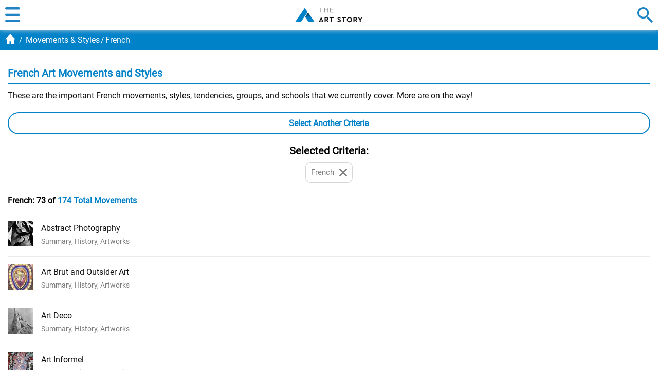

--- FILE ---
content_type: text/html
request_url: https://www.theartstory.org/amp/movements/french/
body_size: 9788
content:
<!doctype html><html amp lang="en"><head><title>French Art Movements and Styles | The Art Story</title><meta name="description" content="French Art movements, styles, and artistic directions. With further information on top art and artists in each movement."><meta charset="UTF-8"><meta name="viewport" content="width=device-width,minimum-scale=1,initial-scale=1"><meta property="fb:app_id" content="127759120586830"/><meta property="og:title" content="French Art Movements and Styles"/><meta property="og:site_name" content="The Art Story"/><meta property="og:url" content="https://www.theartstory.org/movements/french/"/><meta property="og:description" content="French Art movements, styles, and artistic directions. With further information on top art and artists in each movement."/><meta property="og:type" content="article"/><meta property="og:locale" content="en_US"/><meta property="article:publisher" content="https://www.facebook.com/TheArtStory"/><link rel="canonical" href="https://www.theartstory.org/movements/french/"><script async src="https://cdn.ampproject.org/v0.js"></script><script async custom-element="amp-sidebar" src="https://cdn.ampproject.org/v0/amp-sidebar-0.1.js"></script><script async custom-element="amp-analytics" src="https://cdn.ampproject.org/v0/amp-analytics-0.1.js"></script><script async custom-element="amp-bind" src="https://cdn.ampproject.org/v0/amp-bind-0.1.js"></script><style amp-custom>@font-face{font-family:'Roboto';font-style:italic;font-weight:400;font-display:swap;src:local('Roboto Italic'),local('Roboto-Italic'),url(https://fonts.gstatic.com/s/roboto/v18/KFOkCnqEu92Fr1Mu51xIIzI.woff2) format('woff2');unicode-range:U+0000-00FF,U+0131,U+0152-0153,U+02BB-02BC,U+02C6,U+02DA,U+02DC,U+2000-206F,U+2074,U+20AC,U+2122,U+2191,U+2193,U+2212,U+2215,U+FEFF,U+FFFD}@font-face{font-family:'Roboto';font-style:normal;font-weight:400;font-display:swap;src:local('Roboto'),local('Roboto-Regular'),url(https://fonts.gstatic.com/s/roboto/v18/KFOmCnqEu92Fr1Mu4mxK.woff2) format('woff2');unicode-range:U+0000-00FF,U+0131,U+0152-0153,U+02BB-02BC,U+02C6,U+02DA,U+02DC,U+2000-206F,U+2074,U+20AC,U+2122,U+2191,U+2193,U+2212,U+2215,U+FEFF,U+FFFD}@font-face{font-family:'Lora';font-style:italic;font-weight:400;font-display:swap;src:local('Lora Italic'),local('Lora-Italic'),url(https://fonts.gstatic.com/s/lora/v14/0QIhMX1D_JOuMw_LIftL.woff2) format('woff2');unicode-range:U+0000-00FF,U+0131,U+0152-0153,U+02BB-02BC,U+02C6,U+02DA,U+02DC,U+2000-206F,U+2074,U+20AC,U+2122,U+2191,U+2193,U+2212,U+2215,U+FEFF,U+FFFD}@font-face{font-family:'Lora';font-style:italic;font-weight:700;font-display:swap;src:local('Lora Bold Italic'),local('Lora-BoldItalic'),url(https://fonts.gstatic.com/s/lora/v14/0QIiMX1D_JOuMw_Dmt5emNGr.woff2) format('woff2');unicode-range:U+0000-00FF,U+0131,U+0152-0153,U+02BB-02BC,U+02C6,U+02DA,U+02DC,U+2000-206F,U+2074,U+20AC,U+2122,U+2191,U+2193,U+2212,U+2215,U+FEFF,U+FFFD}html,body,div,span,object,iframe,h1,h2,h3,h4,h5,h6,p,blockquote,a,em,small,strike,strong,sub,sup,dl,dt,dd,ol,ul,li,fieldset,form,label,legend,table,caption,tbody,tfoot,thead,tr,th,td,hr{padding:0;margin:0}table{border-collapse:collapse;border-spacing:0}body{outline:none;border:none;margin:0;font:400 16px 'Roboto',sans-serif;-webkit-text-size-adjust:none}a{text-decoration:none;color:#0082c9}img,a img{border:0}p{text-indent:0}.hidden{display:none}.noselect{-webkit-touch-callout:none;-webkit-user-select:none;-khtml-user-select:none;-moz-user-select:none;-ms-user-select:none;user-select:none}.alignleft{text-align:left}.alignright{text-align:right}.aligncenter{text-align:center}.inp-error{border:1px solid red}.new-layout{position:absolute;right:0;font:600 14px 'Roboto',sans-serif;color:#101010;background-color:#FCBD20;border-radius:0 0 5px 5px;text-transform:uppercase;z-index:1}.new-layout div{padding:3px 5px}.header{display:flex;justify-content:center;align-items:center;padding:0 10px;text-align:center;background:#fff;z-index:999;-moz-box-shadow:0 0 10px 0 #d6d6d6;-webkit-box-shadow:0 0 10px 0 #d6d6d6;box-shadow:0 0 10px 0 #d6d6d6}.sticky-header{position:sticky;top:0}.header .btn{width:30px;height:30px;cursor:pointer;outline:none}.header .menu-btn{background:url("/images20/icons/icon-menu-burger.svg") no-repeat;right:0}.header .search-btn{background:url("/images20/icons/icon-menu-search.svg") no-repeat;right:0}.header .logo-container{width:100%}.header .logo{padding:14px 0;background:url("/images20/logos/logo-131x28.svg") no-repeat;background-size:100% 100%;display:block;margin:0 auto;text-indent:-9999px;height:30px;width:131px}.header .custom-logo{background-repeat:no-repeat;background-size:100% 100%;display:block;margin:1px auto;text-indent:-9999px;height:48px;width:220px}#sidebar{width:100%}.menu{height:100%;background-color:#5b5b5b;width:100%;padding:10px;box-sizing:border-box}.menu .buttons-container{display:flex}.menu .buttons-container .placeholder{width:100%}.menu .buttons-container .btn{width:30px;height:30px;cursor:pointer;outline:none}.menu .buttons-container .menu-close-btn{background:url("/images20/icons/icon-modal-close-white.svg") no-repeat;left:0}.menu .buttons-container .menu-search-btn{background:url("/images20/icons/icon-menu-open-search.svg") no-repeat;right:0}.menu ul{line-height:30px;text-align:left;padding:30px 0}.menu li{list-style:none;background:url("/images20/icons/icon-menu-arrow.svg") no-repeat right 10px center;background-size:7px;padding:15px 0;border-bottom:1px solid #797979}.menu li a{color:#fff;font:400 18px 'Roboto',sans-serif;text-transform:uppercase}.menu .socials{text-align:center}.menu .socials span{margin:0 20px}.menu .socials img{width:30px;height:30px}.breadcrumbs{background-color:#0082c9;;font:400 16px 'Roboto',sans-serif;color:#fff;padding:10px}.breadcrumbs li{display:inline-block}.breadcrumbs li:before{padding:5px 0 5px 2px;color:#fff;content:"/\00a0"}.breadcrumbs span{color:#fff;margin-left:-2px}.breadcrumbs a span{color:#fff}.breadcrumbs .breadcrumb-home{background:url("/images20/icons/icon-breadcrumb-home-mob.svg") no-repeat;background-size:20px;width:25px;height:20px;float:left;position:relative;top:-2px}.content{position:relative}.content sup{vertical-align:baseline;position:relative;top:-0.5em;font-size:0.7em}.hero-container{width:100%;background-color:#27353D}.hero-img-container{text-align:center;margin:0 auto;max-width:1200px}.hero-card-container{background-color:#27353D;margin-bottom:-10px}.hero-card{background:#fff;text-align:center;margin:0 20px;padding:10px;border-radius:10px;position:relative;top:-30px}.hero-card .title{font:700 20px 'Roboto',sans-serif;color:#0082c9}.hero-card .description{font:700 16px 'Roboto',sans-serif;text-transform:uppercase;margin:10px 0}.hero-card .years{font:400 15px 'Roboto',sans-serif}.hero-card .years span{font-weight:700}.artist-card{position:relative;text-align:center;background-color:#f2f2f2}.artist-card .title{font:700 24px 'Roboto',sans-serif;color:#0082c9;padding-top:20px}.artist-card .description{font:400 20px 'Roboto',sans-serif;color:#101010;text-transform:uppercase;margin-top:5px}.bio-img-container{max-width:100%;text-align:center;font-size:0;padding:15px 15px 5px 15px}.bio-img-container img{max-width:100%}.img-btn-holder{display:inline-block;position:relative}.img-btn-holder img{display:block;max-width:100%}.img-btn-holder .btn{width:35px;height:35px;background-size:27px;background-position:center;cursor:pointer;position:absolute;bottom:-17px;outline:none}.c-info-button{background:url("/images20/icons/icon-copyright.svg") no-repeat;left:-17px}.zoom-button{background:url("/images20/icons/icon-zoom.svg") no-repeat;right:-17px}.info-button{background:url("/images20/icons/icon-info.svg") no-repeat;right:-17px}.start-end-container{margin-top:15px;font:400 15px 'Roboto',sans-serif;width:100%;display:flex}.start-end-container span{font-weight:bold}.start-end-container .start,.start-end-container .end{width:100%;background-color:#fff;padding:10px 0}.start-end-container .sep{width:5px;background-color:#f2f2f2}.includes-container{padding:0 15px;font:400 15px 'Roboto',sans-serif}.includes-container .include{padding:10px;margin:10px 5px;background-color:#fff;border:1px solid #d6d6d6;color:#7e7e7e;border-radius:10px;display:inline-block;transition:color 0.3s,background 0.3s}.includes-container .include:hover{color:#0082c9;background-color:#b2d9ee}.main-bio-art{background-color:#0082c9;width:100%;display:flex;justify-content:space-around;font:400 18px 'Roboto',sans-serif;color:#fff;text-align:center;text-transform:uppercase;position:sticky;top:50px;z-index:999;-moz-box-shadow:0 0 10px 5px #fff;-webkit-box-shadow:0 0 10px 5px #fff;box-shadow:0 0 10px 5px #fff}.main-bio-art .element{padding:10px}.main-bio-art .selected{background:url("/images20/icons/icon-arrow-up.svg") no-repeat;background-size:20px;background-position:bottom}.main-bio-art a{color:#b2d9ee}.quotes{margin-top:15px;padding:0 15px;text-align:center}.quotes-box{border:1px solid #d6d6d6;padding:10px 30px;border-radius:10px;background-image:url("/images20/icons/icon-quote-left.svg"),url("/images20/icons/icon-quote-right.svg");background-position:left 10px top 10px,right 10px bottom 10px;background-repeat:no-repeat,no-repeat;background-size:20px}.quotes-box .q-text{font:18px 'Lora',serif;font-style:italic}.quotes-box .q-author{font:700 18px 'Lora',serif;font-style:italic}.quotes-nav{display:inline-block;margin:10px}.quotes-nav .q-nav-dot{float:left;color:#cbcbcb;font-size:60px;line-height:20px;cursor:pointer}.quotes-nav .active-dot{color:#0082c9}.article{padding:0 15px}.article-header{font:600 20px 'Roboto',sans-serif;color:#0082c9;border-bottom:2px solid #0082c9;line-height:30px;margin-top:20px;padding-bottom:5px}.article-subheader{font:600 18px 'Roboto',sans-serif;color:#101010;margin-top:15px}.article-text{font:400 16px 'Roboto',sans-serif;color:#101010;line-height:24px;margin-top:10px}.article-img{margin:10px 20px 20px 20px;max-width:100%}.article-img-left{float:left}.article-img-center{float:none;text-align:center}.article-link-small{font:400 16px 'Roboto',sans-serif;color:#0082c9;margin-top:10px;padding-left:20px;background:url("/images20/icons/icon-bullet.svg") no-repeat left center;background-size:10px}.key-ideas li{list-style:none;background:url("/images20/icons/icon-bullet.svg") no-repeat left top 4px;background-size:10px;padding-left:20px;margin:10px 0;font:400 16px 'Roboto',sans-serif;color:#101010;line-height:24px}.key-artists{background:#f2f2f2;border-radius:0 0 10px 10px}.key-artists li{list-style:none;background:url("/images20/icons/icon-menu-arrow-blk.svg") no-repeat right 15px center;background-size:7px;padding:10px;border-bottom:1px solid #cbcbcb;transition:background 0.3s}.key-artists li:not(.view-more):hover{background:#dff2fc url("/images20/icons/icon-menu-arrow-blue.svg") no-repeat right 15px center;background-size:7px}.key-artists li:last-of-type{border-bottom:none;border-radius:0 0 10px 10px}.key-artists li a{color:#101010;font:600 16px 'Roboto',sans-serif;transition:color 0.3s}.key-artists li a:hover{color:#0082c9;font:600 16px 'Roboto',sans-serif}.key-artists .artist-row{width:100%;display:flex;align-items:center}.key-artists .artist-row amp-img{min-width:65px;min-height:65px}.key-artists .artist-name{width:100%;margin:0 20px 0 15px}.white-button{text-align:center;border-radius:25px;border:2px solid #0082c9;padding:10px;font:600 16px 'Roboto',sans-serif;color:#0082c9;background:#fff;background-size:7px;cursor:pointer;transition:background 0.3s}.white-button:hover{background:#dff2fc}.grey-box{background-color:#f2f2f2;border-radius:0 0 10px 10px;padding:15px;text-align:center}.grey-box .article-text{text-align:left}.blue-button{background:#0082c9;margin:15px 0;padding:10px;border-radius:25px;text-align:center;transition:background 0.3s}.blue-button:hover,.blue-button:active{background:#008fdd}.blue-button a{font:600 16px 'Roboto',sans-serif;color:#fff}.progression-art{color:#fff;background-color:#00b930;font:400 18px 'Roboto',sans-serif;text-transform:uppercase;text-align:center;margin-top:15px;padding:5px 0;border-radius:5px 5px 0 0}.artworks-box{background-color:#f2f2f2;text-align:center;border-radius:0 0 10px 10px}.important-art-element{padding:20px 15px}.important-art-element:last-of-type{border-radius:0 0 10px 10px}.progression-artworks-box .important-art-element{padding:20px;background-image:url("/images20/icons/green-line.svg");background-size:1px;background-position:left 10px top;background-repeat:repeat-y;position:relative}.progression-artworks-box .important-art-element:last-of-type{background-repeat:no-repeat}.progression-artworks-box .artwork-year{color:#fff;background-color:#00b930;font:400 18px 'Roboto',sans-serif;padding:5px 10px;position:relative;margin:0 auto 20px auto;display:table}.progression-artworks-box .year-line{position:absolute;top:35px;left:10px;width:50%;height:1px;background:#00b930}.important-art-element-even{background-color:#e6e6e6}.similar-art-element{background-color:#dff2fc;border-radius:10px;padding:20px;margin:15px;text-align:center}.similar-art-element .artwork-title{font:600 18px 'Roboto',sans-serif;color:#0082c9;margin:15px 0 0 0}.similar-art-element .artwork-author{font:600 16px 'Roboto',sans-serif;margin:5px 0;color:#101010}.similar-art-element .artwork-author a{color:#101010;text-decoration:underline}.similar-art-element .from-movement{padding:10px;background-color:#fff;border:1px solid #d6d6d6;color:#7e7e7e;border-radius:10px;display:inline-block;transition:color 0.3s,background 0.3s}.similar-art-element .from-movement:hover{color:#0082c9;background-color:#b2d9ee}.similar-art-element .from-movement a{color:#7e7e7e;transition:color 0.3s}.similar-art-element .from-movement a:hover{color:#0082c9}.similar-art-element .blue-button{margin:10px 0 0 0}.important-art-element .artwork-img,.similar-art-element .artwork-img{padding:10px;background-color:#fff;border-radius:10px;display:inline-block;font-size:0;-moz-box-shadow:2px 2px 6px rgba(0,0,0,0.2);-webkit-box-shadow:2px 2px 6px rgba(0,0,0,0.2);box-shadow:2px 2px 6px rgba(0,0,0,0.2)}.important-art-element .artwork-title{font:600 18px 'Roboto',sans-serif;color:#0082c9;margin:20px 0 10px 0}.important-art-element .artwork-description{font:400 16px 'Roboto',sans-serif;color:#101010;line-height:24px;text-align:left}.important-art-element .artwork-author{font:400 18px 'Roboto',sans-serif;color:#101010;margin-bottom:10px}.important-art-element .artwork-materilas-location{font:400 16px 'Roboto',sans-serif;color:#101010;line-height:24px;font-style:italic;margin-top:15px}.more-important-art{background-color:#b2d9ee;border-radius:0 0 10px 10px;position:relative;padding:10px}.more-important-art .more-title{font:600 20px 'Roboto',sans-serif;color:#0082c9}.thumbnails-container{background-color:#dff2fc;border-radius:10px;padding:20px;margin:15px 0}.thumbnails-row{margin:10px 0;display:flex;justify-content:space-around}.thumbnails-row .artwork-thumbnail{border:5px solid #fff;width:55px;height:55px;border-radius:5px}.thumbnails-row .artwork-thumbnail img{max-width:100%}.similar-art-block{background-color:#dff2fc;border-radius:10px;padding:30px 0;margin:15px}.article-actions{text-align:center;width:100%;display:inline-block}.article-cite-correct{margin:30px 0 15px 0;width:100%;display:table}.article-cite-correct span{display:table-cell}.article-cite-correct div{font:600 16px 'Roboto',sans-serif;color:#0082c9;padding-left:30px;cursor:pointer;display:inline-block}.cite-article{background:url("/images20/icons/icon-cite.svg") no-repeat}.correct-article{background:url("/images20/icons/icon-correct.svg") no-repeat}.written-by-box{display:none}.written-by,.published-by{margin:10px 0;line-height:24px;font:400 16px 'Roboto',sans-serif;text-align:left}.citation{font-size:12px;line-height:16px;margin-top:20px;border:1px solid #0082c9;border-radius:10px;padding:10px}.citation .blue-button{margin-bottom:0}.article-share{width:100%;display:table;margin:15px 0}.article-share span{display:table-cell}.article-share button{border:none;outline:none;height:24px;width:24px;cursor:pointer}.article-share .share-fb{background:url("/images20/icons/icon-social-fb.svg") no-repeat}.article-share .share-tw{background:url("/images20/icons/icon-social-tw.svg") no-repeat}.article-share .share-pt{background:url("/images20/icons/icon-social-pt.svg") no-repeat}.article-share .share-mg{background:url("/images20/icons/icon-social-mg.svg") no-repeat}.article-share .share-wa{background:url("/images20/icons/icon-social-wa.svg") no-repeat}.footer .minimap{padding:0 15px;background:#5B5B5B}.footer .minimap li{list-style:none;background:url("/images20/icons/icon-menu-arrow.svg") no-repeat right center;background-size:7px;padding:15px 0;border-bottom:1px solid #797979}.footer .minimap li a{color:#fff;font:400 18px 'Roboto',sans-serif;text-transform:uppercase}.footer .logo-links{text-align:center;font:400 14px 'Roboto',sans-serif;color:#101010;margin-top:30px;line-height:20px}.footer .logo-links .about{text-align:center;font:400 14px 'Roboto',sans-serif;color:#101010;margin-top:30px;line-height:20px;margin-bottom:10px}.footer .logo{width:220px;height:48px;margin:0 auto 15px auto}.footer-link{color:#101010;text-decoration:underline}.poup-window{position:fixed;top:0;width:100%;height:100%;background:#5b5b5b;z-index:1000;text-align:center;max-width:100%;overflow:auto}.poup-box{background:#fff;margin:30px;padding:20px;width:auto;border-radius:10px}.poup-box .poup-close{background:url("/images20/icons/icon-modal-close-blk.svg") no-repeat;height:25px;width:25px;border:none;outline:none;cursor:pointer;position:absolute;top:45px;right:45px}.poup-box .poup-title{font:600 20px 'Roboto',sans-serif;color:#0082c9;line-height:30px;margin:20px 0 10px 0}.poup-box hr{border:none;height:1px;color:#0082c9;background-color:#0082c9;margin:10px 0}.poup-box .poup-body{margin-top:15px}.poup-box .poup-subheader{font:600 16px 'Roboto',sans-serif;color:#0082c9;text-align:left;margin:10px 0}.poup-box .poup-text{font:400 14px 'Roboto',sans-serif;color:#101010;line-height:20px}.feedback-form{text-align:left}.feedback-form .field-caption{font:600 16px 'Roboto',sans-serif;color:#0082c9}.feedback-form .input-field{width:100%;box-sizing:border-box;margin:10px 0;border:none;border-radius:5px;background-color:#e6e6e6;padding:10px}.feedback-form input[type=submit]{width:100%;border:none;outline:none;border-radius:25px;background-color:#0082c9;color:#fff;font:600 16px 'Roboto',sans-serif;padding:10px 0}.poup-window .lightbox-close{background:url("/images20/icons/icon-modal-close-white.svg") no-repeat;height:25px;width:25px;border:none;outline:none;cursor:pointer;position:absolute;top:15px;right:15px}.poup-window .message{font:400 20px 'Roboto',sans-serif;color:#101010;display:none}.lightbox .image-box{background:#fff;margin:55px 15px 0 15px;padding:20px;width:auto;border-radius:10px}.lightbox .image-box img{max-width:100%}.lightbox .image-title{font:400 20px 'Roboto',sans-serif;color:#fff;margin-top:20px}.article-anchor{position:relative;top:-95px}.nav-anchor{position:relative;top:-50px}.donate-10yr{margin-top:10px;text-align:center}.donate-10yr img{max-width:100%}.google-images{width:100%;margin-top:10px}.google-images span{background:url(/images20/icons/icon-google.svg) no-repeat;background-size:16px;background-position:center right;padding-right:25px;display:inline-block}.google-images a{font:400 14px 'Roboto',sans-serif;color:#5b5b5b}.youtube-intro{margin-top:20px}.widget{width:100%;border:2px solid #0082c9;background-color:#DBECF5;padding:10px;box-sizing:border-box;border-radius:0 10px 10px 10px;margin-top:20px}.widget-title{font:700 18px 'Roboto',sans-serif;color:#0082c9;display:flex;align-items:center}.widget-title span{font-size:50px;line-height:30px;color:#898989;margin-right:5px}.widget-title amp-img{width:30px;height:30px;margin-right:10px}.widget-content{margin-top:15px;padding:10px;box-sizing:border-box;background-color:#fff;color:#101010;border-radius:5px;font:400 16px 'Roboto',sans-serif;line-height:22px}.atrists-counter{font:600 16px Roboto,sans-serif;margin:15px 0}.top10-header{font:600 16px 'Roboto',sans-serif;color:#0082c9;border-bottom:2px solid #0082c9;margin-top:10px}.artists-list li{list-style:none;padding:15px 0;border-bottom:1px solid #ebebeb;width:100%;display:flex;align-items:center;background:#fff;transition:background 0.3s}.artists-list li:hover{background:#dff2fc}.artists-list li:last-of-type{border-bottom:none}.artists-list .artist-link{color:#101010}.artists-list .artist-detail{color:#7b7b7b;margin-right:10px;font-size:14px}.artist-item img{height:50px;float:left}.artist-item .item-links{float:left;margin-left:15px;line-height:25px}.view-all-artists{margin:20px 0}.filter-button{margin:20px 0;outline:none}.filter-button div{background:none;padding-right:0}.filters{position:relative;background:#fff;box-sizing:border-box;padding:10px;border:1px solid #0082c9;border-radius:5px;margin:20px 0}.filters .filters-close{background:url(/images20/icons/icon-modal-close-blue.svg) no-repeat;height:30px;width:30px;border:none;outline:none;cursor:pointer;position:absolute;top:10px;left:10px}.filters .filters-title{font:600 20px 'Roboto',sans-serif;color:#0082c9;text-align:center;line-height:30px}.filters-block{border-radius:5px;padding:10px;margin:20px 0;cursor:pointer;outline:none}.filters-block-opened{border:1px solid #0082c9;background-color:#e1f1f9}.filters-block-closed{border:1px solid #d6d6d6}.filters-block-opened .filters-block-title{font:600 20px 'Roboto',sans-serif;background:url("/images20/icons/icon-up-arrow-blue.svg") no-repeat right center;background-size:13px}.filters-block-closed .filters-block-title{font:400 20px 'Roboto',sans-serif;background:url("/images20/icons/icon-down-arrow-blk.svg") no-repeat right center;background-size:13px}.filters-block-opened .filters-block-content{display:block}.filters-block-closed .filters-block-content{display:none}.fake-cb{margin:10px 0;padding-left:30px}.fake-cb-unchecked{background:url("/images20/icons/icon-unchecked.svg") no-repeat left center}.fake-cb-checked{background:url("/images20/icons/icon-checked.svg") no-repeat left center}.current-selections{text-align:center}.current-selections-title{font:600 20px 'Roboto',sans-serif}.current-selections-container{padding:0 15px;font:400 15px 'Roboto',sans-serif}.current-selections-container .selection{padding:10px 35px 10px 10px;margin:10px 5px;background:#fff url(/images20/icons/icon-remove-selection.svg) no-repeat right 10px center;background-size:15px;border:1px solid #d6d6d6;color:#7e7e7e;border-radius:10px;display:inline-block;transition:color 0.3s,background 0.3s}.current-selections-container .selection:hover{color:#0082c9;background:#b2d9ee url("/images20/icons/icon-modal-close-blue.svg") no-repeat right 10px center;background-size:15px}#loading_dynamic{display:none;position:relative}#loading_dynamic .overlay{background:url("/images20/overlay.png");position:fixed;top:0;left:0;z-index:999999;width:100%;height:100%}#loading_dynamic .wheel{position:absolute;width:32px;height:32px;top:50%;left:50%;margin-left:-16px;margin-top:-16px}#artist_list_last{border-top:1px solid #ebebeb}.article{padding-top:10px}</style><style amp-boilerplate>body{-webkit-animation:-amp-start 8s steps(1,end) 0s 1 normal both;-moz-animation:-amp-start 8s steps(1,end) 0s 1 normal both;-ms-animation:-amp-start 8s steps(1,end) 0s 1 normal both;animation:-amp-start 8s steps(1,end) 0s 1 normal both}@-webkit-keyframes -amp-start{from{visibility:hidden}to{visibility:visible}}@-moz-keyframes -amp-start{from{visibility:hidden}to{visibility:visible}}@-ms-keyframes -amp-start{from{visibility:hidden}to{visibility:visible}}@-o-keyframes -amp-start{from{visibility:hidden}to{visibility:visible}}@keyframes -amp-start{from{visibility:hidden}to{visibility:visible}}</style><noscript><style amp-boilerplate>body{-webkit-animation:none;-moz-animation:none;-ms-animation:none;animation:none}</style></noscript><link rel="apple-touch-icon" sizes="180x180" href="/apple-touch-icon.png"><link rel="icon" type="image/png" sizes="32x32" href="/favicon-32x32.png"><link rel="icon" type="image/png" sizes="16x16" href="/favicon-16x16.png"><link rel="manifest" href="/site.webmanifest"><link rel="mask-icon" href="/safari-pinned-tab.svg" color="#5bbad5"><meta name="apple-mobile-web-app-title" content="The Art Story"><meta name="application-name" content="The Art Story"><meta name="msapplication-TileColor" content="#da532c"><meta name="theme-color" content="#ffffff"></head><body><div class="header sticky-header"><div class="btn menu-btn" role="button" on="tap:sidebar.open" tabindex="0"></div><div class="logo-container"> <a class="logo" href="/">The Art Story</a> </div> <a href="/movements/french/?action=search"><div class="btn search-btn"></div></a> </div><amp-sidebar id="sidebar" class="sample-sidebar" layout="nodisplay" side="left"><div class="menu"><div class="buttons-container"><div class="btn menu-close-btn" role="button" on="tap:sidebar.close" tabindex="0"></div><div class="placeholder"></div></div><ul><li><a href="/amp/artists/"><div>Artists</div></a></li><li><a href="/amp/movements/"><div>Movements</div></a></li><li><a href="/ideas/"><div>Ideas</div></a></li><li><a href="/blog/"><div>Blog</div></a></li><li><a href="/about-us.htm"><div>About us</div></a></li><li><a href="/donate.htm"><div>Donate</div></a></li><li> <a href="/movements/french/?action=contact"><div>Contact Us</div></a> </li></ul><div class="socials"><span><a href="https://www.facebook.com/TheArtStory" target="_blank"><amp-img src="/images20/icons/icon-menu-social-fb.svg" width="30" height="30" alt="TheArtStory Facebook Group"></amp-img></a></span><span><a href="https://twitter.com/TheArtStory" target="_blank"><amp-img src="/images20/icons/icon-menu-social-tw.svg" width="30" height="30" alt="TheArtStory Twitter Page"></amp-img></a></span><span><a href="https://www.instagram.com/theartstory_org/" target="_blank"><amp-img src="/images20/icons/icon-menu-social-ig.svg" width="30" height="30" alt="TheArtStory Instagram Page"></amp-img></a></span></div></div></amp-sidebar><div class="breadcrumbs"> <a href="https://www.theartstory.org/"> <div class="breadcrumb-home"></div> </a> <ol itemscope itemtype="https://schema.org/BreadcrumbList"><li itemprop="itemListElement" itemscope itemtype="https://schema.org/ListItem"> <a itemprop="item" href="https://www.theartstory.org/amp/movements/"> <span itemprop="name">Movements & Styles</span> </a> <meta itemprop="position" content="1"/></li><li itemprop="itemListElement" itemscope itemtype="https://schema.org/ListItem"><span itemprop="name">French</span><meta itemprop="position" content="2"/></li></ol></div><div class="content"><div class="article"><h1 class="article-header">French Art Movements and Styles</h1><p class="article-text">These are the important French movements, styles, tendencies, groups, and schools that we currently cover. More are on the way!</p><div class="filters" hidden [hidden]="!showFilterArea"> <button class="filters-close" on="tap:AMP.setState({ showFilterArea: false })"></button> <div class="filters-title"> Select Another Criteria </div><div class="filters-area"><div [class]="(showDdPeriods) ? 'filters-block filters-block-opened' : 'filters-block filters-block-closed'" on="tap:AMP.setState({ showDdPeriods: !showDdPeriods })" role="button" tabindex="0"><div class="filters-block-title">Movements by Period</div><div class="filters-block-content" hidden [hidden]="!showDdPeriods"> <a href="/amp/movements/renaissance-and-earlier-art/"> <div class="fake-cb fake-cb-unchecked"> Renaissance and Earlier Art </div> </a> <a href="/amp/movements/baroque-rococo-neoclassicism/"> <div class="fake-cb fake-cb-unchecked"> Baroque, Rococo, Neoclassicism </div> </a> <a href="/amp/movements/early-and-pre-war-modern-art/"> <div class="fake-cb fake-cb-unchecked"> Early and Pre-War Modern Art </div> </a> <a href="/amp/movements/interwar-modern-art/"> <div class="fake-cb fake-cb-unchecked"> Interwar Modern Art </div> </a> <a href="/amp/movements/post-war-modern-art/"> <div class="fake-cb fake-cb-unchecked"> Post-war Modern Art </div> </a> <a href="/amp/movements/roots-of-contemporary-art/"> <div class="fake-cb fake-cb-unchecked"> Roots of Contemporary Art </div> </a> </div></div><div [class]="(showDdCountries) ? 'filters-block filters-block-opened' : 'filters-block filters-block-closed'" on="tap:AMP.setState({ showDdCountries: !showDdCountries })" role="button" tabindex="0"><div class="filters-block-title">Movements by Country</div><div class="filters-block-content" hidden [hidden]="!showDdCountries"> <a href="/amp/movements/american/"> <div class="fake-cb fake-cb-unchecked"> American </div> </a> <a href="/amp/movements/austrian/"> <div class="fake-cb fake-cb-unchecked"> Austrian </div> </a> <a href="/amp/movements/belgian/"> <div class="fake-cb fake-cb-unchecked"> Belgian </div> </a> <a href="/amp/movements/british/"> <div class="fake-cb fake-cb-unchecked"> British </div> </a> <a href="/amp/movements/dutch/"> <div class="fake-cb fake-cb-unchecked"> Dutch </div> </a> <a href="/amp/movements/french/"> <div class="fake-cb fake-cb-unchecked"> French </div> </a> <a href="/amp/movements/german/"> <div class="fake-cb fake-cb-unchecked"> German </div> </a> <a href="/amp/movements/japanese/"> <div class="fake-cb fake-cb-unchecked"> Japanese </div> </a> <a href="/amp/movements/italian/"> <div class="fake-cb fake-cb-unchecked"> Italian </div> </a> <a href="/amp/movements/mexican/"> <div class="fake-cb fake-cb-unchecked"> Mexican </div> </a> <a href="/amp/movements/russian/"> <div class="fake-cb fake-cb-unchecked"> Russian </div> </a> <a href="/amp/movements/spanish/"> <div class="fake-cb fake-cb-unchecked"> Spanish </div> </a> <br> <a href="/amp/movements/worldwide/"> <div class="fake-cb fake-cb-unchecked"> Worldwide </div> </a> </div></div><div [class]="(showDdGenres) ? 'filters-block filters-block-opened' : 'filters-block filters-block-closed'" on="tap:AMP.setState({ showDdGenres: !showDdGenres })" role="button" tabindex="0"><div class="filters-block-title">Movements by Genre</div><div class="filters-block-content" hidden [hidden]="!showDdGenres"> <a href="/amp/movements/abstraction/"> <div class="fake-cb fake-cb-unchecked"> Abstraction </div> </a> <a href="/amp/movements/performance/"> <div class="fake-cb fake-cb-unchecked"> Performance </div> </a> <a href="/amp/movements/architecture/"> <div class="fake-cb fake-cb-unchecked"> Architecture </div> </a> <a href="/amp/movements/literature/"> <div class="fake-cb fake-cb-unchecked"> Literature </div> </a> <a href="/amp/movements/poor-materials/"> <div class="fake-cb fake-cb-unchecked"> Poor Materials </div> </a> <a href="/amp/movements/decorative-arts/"> <div class="fake-cb fake-cb-unchecked"> Decorative Arts </div> </a> <a href="/amp/movements/naturalism/"> <div class="fake-cb fake-cb-unchecked"> Naturalism </div> </a> <a href="/amp/movements/photography-focused/"> <div class="fake-cb fake-cb-unchecked"> Photography-focused </div> </a> <a href="/amp/movements/include-photography-component/"> <div class="fake-cb fake-cb-unchecked"> Include Photography Component </div> </a> </div></div></div></div><div class="white-button filter-button" on="tap:AMP.setState({ showFilterArea: true })" [hidden]="showFilterArea" role="button" tabindex="0"><div> Select Another Criteria </div></div><div class="current-selections"><div class="current-selections-title">Selected Criteria:</div><div class="current-selections-container"> <a href="/amp/movements/"> <div class="selection"> French </div> </a> </div></div><div class="atrists-counter"><span>French: </span> 73 of <a href="/amp/movements/">174 Total Movements</a> </div><div class="artists-list"><ul><li class="artist-item" id ="abstract_photography"> <a href="/amp/movement/abstract-photography/"><amp-img src="/images20/ttip/abstract_photography.jpg" alt="Abstract Photography Art & Analysis" width="50" height="50"></amp-img></a> <div class="item-links"> <a href="/amp/movement/abstract-photography/" class="artist-link">Abstract Photography</a> <br> <a href="/amp/movement/abstract-photography/" class="artist-link artist-detail">Summary, History, Artworks</a> </div></li><li class="artist-item" id ="art_brut_and_outsider_art"> <a href="/amp/movement/art-brut-and-outsider-art/"><amp-img src="/images20/ttip/art_brut_and_outsider_art.jpg" alt="Art Brut and Outsider Art Art & Analysis" width="50" height="50"></amp-img></a> <div class="item-links"> <a href="/amp/movement/art-brut-and-outsider-art/" class="artist-link">Art Brut and Outsider Art</a> <br> <a href="/amp/movement/art-brut-and-outsider-art/" class="artist-link artist-detail">Summary, History, Artworks</a> </div></li><li class="artist-item" id ="art_deco"> <a href="/amp/movement/art-deco/"><amp-img src="/images20/ttip/art_deco.jpg" alt="Art Deco Art & Analysis" width="50" height="50"></amp-img></a> <div class="item-links"> <a href="/amp/movement/art-deco/" class="artist-link">Art Deco</a> <br> <a href="/amp/movement/art-deco/" class="artist-link artist-detail">Summary, History, Artworks</a> </div></li><li class="artist-item" id ="art_informel"> <a href="/amp/movement/art-informel/"><amp-img src="/images20/ttip/art_informel.jpg" alt="Art Informel Art & Analysis" width="50" height="50"></amp-img></a> <div class="item-links"> <a href="/amp/movement/art-informel/" class="artist-link">Art Informel</a> <br> <a href="/amp/movement/art-informel/" class="artist-link artist-detail">Summary, History, Artworks</a> </div></li><li class="artist-item" id ="art_and_the_insane"> <a href="/amp/movement/art-and-the-insane/"><amp-img src="/images20/ttip/art_and_the_insane.jpg" alt="Art and “Insanity” Art & Analysis" width="50" height="50"></amp-img></a> <div class="item-links"> <a href="/amp/movement/art-and-the-insane/" class="artist-link">Art and “Insanity”</a> <br> <a href="/amp/movement/art-and-the-insane/" class="artist-link artist-detail">Summary, History, Artworks</a> </div></li><li class="artist-item" id ="art_nouveau"> <a href="/amp/movement/art-nouveau/"><amp-img src="/images20/ttip/art_nouveau.jpg" alt="Art Nouveau Art & Analysis" width="50" height="50"></amp-img></a> <div class="item-links"> <a href="/amp/movement/art-nouveau/" class="artist-link">Art Nouveau</a> <br> <a href="/amp/movement/art-nouveau/" class="artist-link artist-detail">Summary, History, Artworks</a> </div></li><li class="artist-item" id ="barbizon_school"> <a href="/amp/movement/barbizon-school/"><amp-img src="/images20/ttip/barbizon_school.jpg" alt="The Barbizon School Art & Analysis" width="50" height="50"></amp-img></a> <div class="item-links"> <a href="/amp/movement/barbizon-school/" class="artist-link">The Barbizon School</a> <br> <a href="/amp/movement/barbizon-school/" class="artist-link artist-detail">Summary, History, Artworks</a> </div></li><li class="artist-item" id ="baroque_art_and_architecture"> <a href="/amp/movement/baroque-art-and-architecture/"><amp-img src="/images20/ttip/baroque_art_and_architecture.jpg" alt="Baroque Art and Architecture Art & Analysis" width="50" height="50"></amp-img></a> <div class="item-links"> <a href="/amp/movement/baroque-art-and-architecture/" class="artist-link">Baroque Art and Architecture</a> <br> <a href="/amp/movement/baroque-art-and-architecture/" class="artist-link artist-detail">Summary, History, Artworks</a> </div></li><li class="artist-item" id ="beaux_arts_architecture"> <a href="/amp/movement/beaux-arts-architecture/"><amp-img src="/images20/ttip/beaux_arts_architecture.jpg" alt="Beaux Arts Architecture Art & Analysis" width="50" height="50"></amp-img></a> <div class="item-links"> <a href="/amp/movement/beaux-arts-architecture/" class="artist-link">Beaux Arts Architecture</a> <br> <a href="/amp/movement/beaux-arts-architecture/" class="artist-link artist-detail">Summary, History, Artworks</a> </div></li><li class="artist-item" id ="biomorphism"> <a href="/amp/movement/biomorphism/"><amp-img src="/images20/ttip/biomorphism.jpg" alt="Biomorphism Art & Analysis" width="50" height="50"></amp-img></a> <div class="item-links"> <a href="/amp/movement/biomorphism/" class="artist-link">Biomorphism</a> <br> <a href="/amp/movement/biomorphism/" class="artist-link artist-detail">Summary, History, Artworks</a> </div></li><li class="artist-item" id ="brutalism"> <a href="/amp/movement/brutalism/"><amp-img src="/images20/ttip/brutalism.jpg" alt="Brutalism Art & Analysis" width="50" height="50"></amp-img></a> <div class="item-links"> <a href="/amp/movement/brutalism/" class="artist-link">Brutalism</a> <br> <a href="/amp/movement/brutalism/" class="artist-link artist-detail">Summary, History, Artworks</a> </div></li><li class="artist-item" id ="cave_art"> <a href="/amp/movement/cave-art/"><amp-img src="/images20/ttip/cave_art.jpg" alt="Cave Art Art & Analysis" width="50" height="50"></amp-img></a> <div class="item-links"> <a href="/amp/movement/cave-art/" class="artist-link">Cave Art</a> <br> <a href="/amp/movement/cave-art/" class="artist-link artist-detail">Summary, History, Artworks</a> </div></li><li class="artist-item" id ="child_art"> <a href="/amp/movement/child-art"><amp-img src="/images20/ttip/child_art.jpg" alt="Children's Art and Child Art Movement Art & Analysis" width="50" height="50"></amp-img></a> <div class="item-links"> <a href="/amp/movement/child-art" class="artist-link">Children's Art and Child Art Movement</a> <br> <a href="/amp/movement/child-art" class="artist-link artist-detail">Summary, History, Artworks</a> </div></li><li class="artist-item" id ="cloisonnism_and_synthetism"> <a href="/amp/movement/cloisonnism-and-synthetism/"><amp-img src="/images20/ttip/cloisonnism_and_synthetism.jpg" alt="Synthetism and Cloisonnism Art & Analysis" width="50" height="50"></amp-img></a> <div class="item-links"> <a href="/amp/movement/cloisonnism-and-synthetism/" class="artist-link">Synthetism and Cloisonnism</a> <br> <a href="/amp/movement/cloisonnism-and-synthetism/" class="artist-link artist-detail">Summary, History, Artworks</a> </div></li><li class="artist-item" id ="concrete_art"> <a href="/amp/movement/concrete-art/"><amp-img src="/images20/ttip/concrete_art.jpg" alt="Concrete Art Art & Analysis" width="50" height="50"></amp-img></a> <div class="item-links"> <a href="/amp/movement/concrete-art/" class="artist-link">Concrete Art</a> <br> <a href="/amp/movement/concrete-art/" class="artist-link artist-detail">Summary, History, Artworks</a> </div></li><li class="artist-item" id ="concrete_poetry"> <a href="/amp/movement/concrete-poetry/"><amp-img src="/images20/ttip/concrete_poetry.jpg" alt="Concrete Poetry Art & Analysis" width="50" height="50"></amp-img></a> <div class="item-links"> <a href="/amp/movement/concrete-poetry/" class="artist-link">Concrete Poetry</a> <br> <a href="/amp/movement/concrete-poetry/" class="artist-link artist-detail">Summary, History, Artworks</a> </div></li><li class="artist-item" id ="cubism"> <a href="/amp/movement/cubism/"><amp-img src="/images20/ttip/cubism.jpg" alt="Cubism Art & Analysis" width="50" height="50"></amp-img></a> <div class="item-links"> <a href="/amp/movement/cubism/" class="artist-link">Cubism</a> <br> <a href="/amp/movement/cubism/" class="artist-link artist-detail">Summary, History, Artworks</a> </div></li><li class="artist-item" id ="dada"> <a href="/amp/movement/dada/"><amp-img src="/images20/ttip/dada.jpg" alt="Dada Art & Analysis" width="50" height="50"></amp-img></a> <div class="item-links"> <a href="/amp/movement/dada/" class="artist-link">Dada</a> <br> <a href="/amp/movement/dada/" class="artist-link artist-detail">Summary, History, Artworks</a> </div></li><li class="artist-item" id ="dada_and_surrealist_photography"> <a href="/amp/movement/dada-and-surrealist-photography/"><amp-img src="/images20/ttip/dada_and_surrealist_photography.jpg" alt="Dada and Surrealist Photography Art & Analysis" width="50" height="50"></amp-img></a> <div class="item-links"> <a href="/amp/movement/dada-and-surrealist-photography/" class="artist-link">Dada and Surrealist Photography</a> <br> <a href="/amp/movement/dada-and-surrealist-photography/" class="artist-link artist-detail">Summary, History, Artworks</a> </div></li><li class="artist-item" id ="deconstructivism"> <a href="/amp/movement/deconstructivism/"><amp-img src="/images20/ttip/deconstructivism.jpg" alt="Deconstructivist Architecture Art & Analysis" width="50" height="50"></amp-img></a> <div class="item-links"> <a href="/amp/movement/deconstructivism/" class="artist-link">Deconstructivist Architecture</a> <br> <a href="/amp/movement/deconstructivism/" class="artist-link artist-detail">Summary, History, Artworks</a> </div></li><li class="artist-item" id ="documentary_photography"> <a href="/amp/movement/documentary-photography/"><amp-img src="/images20/ttip/documentary_photography.jpg" alt="Documentary Photography Art & Analysis" width="50" height="50"></amp-img></a> <div class="item-links"> <a href="/amp/movement/documentary-photography/" class="artist-link">Documentary Photography</a> <br> <a href="/amp/movement/documentary-photography/" class="artist-link artist-detail">Summary, History, Artworks</a> </div></li><li class="artist-item" id ="environmental_art"> <a href="/amp/movement/environmental-art/"><amp-img src="/images20/ttip/environmental_art.jpg" alt="Environmental Art Art & Analysis" width="50" height="50"></amp-img></a> <div class="item-links"> <a href="/amp/movement/environmental-art/" class="artist-link">Environmental Art</a> <br> <a href="/amp/movement/environmental-art/" class="artist-link artist-detail">Summary, History, Artworks</a> </div></li><li class="artist-item" id ="expressionism"> <a href="/amp/movement/expressionism/"><amp-img src="/images20/ttip/expressionism.jpg" alt="Expressionism Art & Analysis" width="50" height="50"></amp-img></a> <div class="item-links"> <a href="/amp/movement/expressionism/" class="artist-link">Expressionism</a> <br> <a href="/amp/movement/expressionism/" class="artist-link artist-detail">Summary, History, Artworks</a> </div></li><li class="artist-item" id ="fashion_photography"> <a href="/amp/movement/fashion-photography/"><amp-img src="/images20/ttip/fashion_photography.jpg" alt="Fashion Photography Art & Analysis" width="50" height="50"></amp-img></a> <div class="item-links"> <a href="/amp/movement/fashion-photography/" class="artist-link">Fashion Photography</a> <br> <a href="/amp/movement/fashion-photography/" class="artist-link artist-detail">Summary, History, Artworks</a> </div></li><li class="artist-item" id ="fauvism"> <a href="/amp/movement/fauvism/"><amp-img src="/images20/ttip/fauvism.jpg" alt="Fauvism Art & Analysis" width="50" height="50"></amp-img></a> <div class="item-links"> <a href="/amp/movement/fauvism/" class="artist-link">Fauvism</a> <br> <a href="/amp/movement/fauvism/" class="artist-link artist-detail">Summary, History, Artworks</a> </div></li><li class="artist-item" id ="feminist_art"> <a href="/amp/movement/feminist-art/"><amp-img src="/images20/ttip/feminist_art.jpg" alt="Feminist Art Art & Analysis" width="50" height="50"></amp-img></a> <div class="item-links"> <a href="/amp/movement/feminist-art/" class="artist-link">Feminist Art</a> <br> <a href="/amp/movement/feminist-art/" class="artist-link artist-detail">Summary, History, Artworks</a> </div></li><li class="artist-item" id ="gothic_art_and_architecture"> <a href="/amp/movement/gothic-art-and-architecture/"><amp-img src="/images20/ttip/gothic_art_and_architecture.jpg" alt="Gothic Art and Architecture Art & Analysis" width="50" height="50"></amp-img></a> <div class="item-links"> <a href="/amp/movement/gothic-art-and-architecture/" class="artist-link">Gothic Art and Architecture</a> <br> <a href="/amp/movement/gothic-art-and-architecture/" class="artist-link artist-detail">Summary, History, Artworks</a> </div></li><li class="artist-item" id ="identity_art"> <a href="/amp/movement/identity-art/"><amp-img src="/images20/ttip/identity_art.jpg" alt="Identity Art and Identity Politics Art & Analysis" width="50" height="50"></amp-img></a> <div class="item-links"> <a href="/amp/movement/identity-art/" class="artist-link">Identity Art and Identity Politics</a> <br> <a href="/amp/movement/identity-art/" class="artist-link artist-detail">Summary, History, Artworks</a> </div></li><li class="artist-item" id ="impressionism"> <a href="/amp/movement/impressionism/"><amp-img src="/images20/ttip/impressionism.jpg" alt="Impressionism Art & Analysis" width="50" height="50"></amp-img></a> <div class="item-links"> <a href="/amp/movement/impressionism/" class="artist-link">Impressionism</a> <br> <a href="/amp/movement/impressionism/" class="artist-link artist-detail">Summary, History, Artworks</a> </div></li><li class="artist-item" id ="installation_art"> <a href="/amp/movement/installation-art/"><amp-img src="/images20/ttip/installation_art.jpg" alt="Installation Art Art & Analysis" width="50" height="50"></amp-img></a> <div class="item-links"> <a href="/amp/movement/installation-art/" class="artist-link">Installation Art</a> <br> <a href="/amp/movement/installation-art/" class="artist-link artist-detail">Summary, History, Artworks</a> </div></li><li class="artist-item" id ="institutional_critique"> <a href="/amp/movement/institutional-critique/"><amp-img src="/images20/ttip/institutional_critique.jpg" alt="Institutional Critique Art & Analysis" width="50" height="50"></amp-img></a> <div class="item-links"> <a href="/amp/movement/institutional-critique/" class="artist-link">Institutional Critique</a> <br> <a href="/amp/movement/institutional-critique/" class="artist-link artist-detail">Summary, History, Artworks</a> </div></li><li class="artist-item" id ="international_style"> <a href="/amp/movement/international-style/"><amp-img src="/images20/ttip/international_style.jpg" alt="The International Style Art & Analysis" width="50" height="50"></amp-img></a> <div class="item-links"> <a href="/amp/movement/international-style/" class="artist-link">The International Style</a> <br> <a href="/amp/movement/international-style/" class="artist-link artist-detail">Summary, History, Artworks</a> </div></li><li class="artist-item" id ="interwar_classicism"> <a href="/amp/movement/interwar-classicism/"><amp-img src="/images20/ttip/interwar_classicism.jpg" alt="Interwar Classicism Art & Analysis" width="50" height="50"></amp-img></a> <div class="item-links"> <a href="/amp/movement/interwar-classicism/" class="artist-link">Interwar Classicism</a> <br> <a href="/amp/movement/interwar-classicism/" class="artist-link artist-detail">Summary, History, Artworks</a> </div></li><li class="artist-item" id ="japonism"> <a href="/amp/movement/japonism/"><amp-img src="/images20/ttip/japonism.jpg" alt="Japonism Art & Analysis" width="50" height="50"></amp-img></a> <div class="item-links"> <a href="/amp/movement/japonism/" class="artist-link">Japonism</a> <br> <a href="/amp/movement/japonism/" class="artist-link artist-detail">Summary, History, Artworks</a> </div></li><li class="artist-item" id ="kinetic_art"> <a href="/amp/movement/kinetic-art/"><amp-img src="/images20/ttip/kinetic_art.jpg" alt="Kinetic Art Art & Analysis" width="50" height="50"></amp-img></a> <div class="item-links"> <a href="/amp/movement/kinetic-art/" class="artist-link">Kinetic Art</a> <br> <a href="/amp/movement/kinetic-art/" class="artist-link artist-detail">Summary, History, Artworks</a> </div></li><li class="artist-item" id ="les_nabis"> <a href="/amp/movement/les-nabis/"><amp-img src="/images20/ttip/les_nabis.jpg" alt="Les Nabis Art & Analysis" width="50" height="50"></amp-img></a> <div class="item-links"> <a href="/amp/movement/les-nabis/" class="artist-link">Les Nabis</a> <br> <a href="/amp/movement/les-nabis/" class="artist-link artist-detail">Summary, History, Artworks</a> </div></li><li class="artist-item" id ="mannerism"> <a href="/amp/movement/mannerism/"><amp-img src="/images20/ttip/mannerism.jpg" alt="Mannerism Art & Analysis" width="50" height="50"></amp-img></a> <div class="item-links"> <a href="/amp/movement/mannerism/" class="artist-link">Mannerism</a> <br> <a href="/amp/movement/mannerism/" class="artist-link artist-detail">Summary, History, Artworks</a> </div></li><li class="artist-item" id ="matter_painting"> <a href="/amp/movement/matter-painting/"><amp-img src="/images20/ttip/matter_painting.jpg" alt="Matter Painting Art & Analysis" width="50" height="50"></amp-img></a> <div class="item-links"> <a href="/amp/movement/matter-painting/" class="artist-link">Matter Painting</a> <br> <a href="/amp/movement/matter-painting/" class="artist-link artist-detail">Summary, History, Artworks</a> </div></li><li class="artist-item" id ="medieval_art"> <a href="/amp/movement/medieval-art/"><amp-img src="/images20/ttip/medieval_art.jpg" alt="Medieval Art Art & Analysis" width="50" height="50"></amp-img></a> <div class="item-links"> <a href="/amp/movement/medieval-art/" class="artist-link">Medieval Art</a> <br> <a href="/amp/movement/medieval-art/" class="artist-link artist-detail">Summary, History, Artworks</a> </div></li><li class="artist-item" id ="modern_photography"> <a href="/amp/movement/modern-photography/"><amp-img src="/images20/ttip/modern_photography.jpg" alt="Modern Photography Art & Analysis" width="50" height="50"></amp-img></a> <div class="item-links"> <a href="/amp/movement/modern-photography/" class="artist-link">Modern Photography</a> <br> <a href="/amp/movement/modern-photography/" class="artist-link artist-detail">Summary, History, Artworks</a> </div></li><li class="artist-item" id ="naturalism"> <a href="/amp/movement/naturalism/"><amp-img src="/images20/ttip/naturalism.jpg" alt="Naturalism Art & Analysis" width="50" height="50"></amp-img></a> <div class="item-links"> <a href="/amp/movement/naturalism/" class="artist-link">Naturalism</a> <br> <a href="/amp/movement/naturalism/" class="artist-link artist-detail">Summary, History, Artworks</a> </div></li><li class="artist-item" id ="neo_impressionism"> <a href="/amp/movement/neo-impressionism/"><amp-img src="/images20/ttip/neo_impressionism.jpg" alt="Neo-Impressionism Art & Analysis" width="50" height="50"></amp-img></a> <div class="item-links"> <a href="/amp/movement/neo-impressionism/" class="artist-link">Neo-Impressionism</a> <br> <a href="/amp/movement/neo-impressionism/" class="artist-link artist-detail">Summary, History, Artworks</a> </div></li><li class="artist-item" id ="neoclassicism"> <a href="/amp/movement/neoclassicism/"><amp-img src="/images20/ttip/neoclassicism.jpg" alt="Neoclassicism Art & Analysis" width="50" height="50"></amp-img></a> <div class="item-links"> <a href="/amp/movement/neoclassicism/" class="artist-link">Neoclassicism</a> <br> <a href="/amp/movement/neoclassicism/" class="artist-link artist-detail">Summary, History, Artworks</a> </div></li><li class="artist-item" id ="nouveau_realisme"> <a href="/amp/movement/nouveau-realisme/"><amp-img src="/images20/ttip/nouveau_realisme.jpg" alt="Nouveau Réalisme Art & Analysis" width="50" height="50"></amp-img></a> <div class="item-links"> <a href="/amp/movement/nouveau-realisme/" class="artist-link">Nouveau Réalisme</a> <br> <a href="/amp/movement/nouveau-realisme/" class="artist-link artist-detail">Summary, History, Artworks</a> </div></li><li class="artist-item" id ="op_art"> <a href="/amp/movement/op-art/"><amp-img src="/images20/ttip/op_art.jpg" alt="Op Art Art & Analysis" width="50" height="50"></amp-img></a> <div class="item-links"> <a href="/amp/movement/op-art/" class="artist-link">Op Art</a> <br> <a href="/amp/movement/op-art/" class="artist-link artist-detail">Summary, History, Artworks</a> </div></li><li class="artist-item" id ="orientalism"> <a href="/amp/movement/orientalism/"><amp-img src="/images20/ttip/orientalism.jpg" alt="Orientalism Art & Analysis" width="50" height="50"></amp-img></a> <div class="item-links"> <a href="/amp/movement/orientalism/" class="artist-link">Orientalism</a> <br> <a href="/amp/movement/orientalism/" class="artist-link artist-detail">Summary, History, Artworks</a> </div></li><li class="artist-item" id ="orphism"> <a href="/amp/movement/orphism/"><amp-img src="/images20/ttip/orphism.jpg" alt="Orphism Art & Analysis" width="50" height="50"></amp-img></a> <div class="item-links"> <a href="/amp/movement/orphism/" class="artist-link">Orphism</a> <br> <a href="/amp/movement/orphism/" class="artist-link artist-detail">Summary, History, Artworks</a> </div></li><li class="artist-item" id ="performance_art"> <a href="/amp/movement/performance-art/"><amp-img src="/images20/ttip/performance_art.jpg" alt="Performance Art Art & Analysis" width="50" height="50"></amp-img></a> <div class="item-links"> <a href="/amp/movement/performance-art/" class="artist-link">Performance Art</a> <br> <a href="/amp/movement/performance-art/" class="artist-link artist-detail">Summary, History, Artworks</a> </div></li><li class="artist-item" id ="photojournalism"> <a href="/amp/movement/photojournalism/"><amp-img src="/images20/ttip/photojournalism.jpg" alt="Photojournalism Art & Analysis" width="50" height="50"></amp-img></a> <div class="item-links"> <a href="/amp/movement/photojournalism/" class="artist-link">Photojournalism</a> <br> <a href="/amp/movement/photojournalism/" class="artist-link artist-detail">Summary, History, Artworks</a> </div></li><li class="artist-item" id ="pictorialism"> <a href="/amp/movement/pictorialism/"><amp-img src="/images20/ttip/pictorialism.jpg" alt="Pictorialism Art & Analysis" width="50" height="50"></amp-img></a> <div class="item-links"> <a href="/amp/movement/pictorialism/" class="artist-link">Pictorialism</a> <br> <a href="/amp/movement/pictorialism/" class="artist-link artist-detail">Summary, History, Artworks</a> </div></li><li class="artist-item" id ="postcolonial_art"> <a href="/amp/movement/postcolonial-art/"><amp-img src="/images20/ttip/postcolonial_art.jpg" alt="Postcolonial Art Art & Analysis" width="50" height="50"></amp-img></a> <div class="item-links"> <a href="/amp/movement/postcolonial-art/" class="artist-link">Postcolonial Art</a> <br> <a href="/amp/movement/postcolonial-art/" class="artist-link artist-detail">Summary, History, Artworks</a> </div></li><li class="artist-item" id ="post_impressionism"> <a href="/amp/movement/post-impressionism/"><amp-img src="/images20/ttip/post_impressionism.jpg" alt="Post-Impressionism Art & Analysis" width="50" height="50"></amp-img></a> <div class="item-links"> <a href="/amp/movement/post-impressionism/" class="artist-link">Post-Impressionism</a> <br> <a href="/amp/movement/post-impressionism/" class="artist-link artist-detail">Summary, History, Artworks</a> </div></li><li class="artist-item" id ="primitivism"> <a href="/amp/movement/primitivism/"><amp-img src="/images20/ttip/primitivism.jpg" alt="Primitivism in Art Art & Analysis" width="50" height="50"></amp-img></a> <div class="item-links"> <a href="/amp/movement/primitivism/" class="artist-link">Primitivism in Art</a> <br> <a href="/amp/movement/primitivism/" class="artist-link artist-detail">Summary, History, Artworks</a> </div></li><li class="artist-item" id ="public_art"> <a href="/amp/movement/public-art/"><amp-img src="/images20/ttip/public_art.jpg" alt="Public Art Art & Analysis" width="50" height="50"></amp-img></a> <div class="item-links"> <a href="/amp/movement/public-art/" class="artist-link">Public Art</a> <br> <a href="/amp/movement/public-art/" class="artist-link artist-detail">Summary, History, Artworks</a> </div></li><li class="artist-item" id ="purism"> <a href="/amp/movement/purism/"><amp-img src="/images20/ttip/purism.jpg" alt="Purism Art & Analysis" width="50" height="50"></amp-img></a> <div class="item-links"> <a href="/amp/movement/purism/" class="artist-link">Purism</a> <br> <a href="/amp/movement/purism/" class="artist-link artist-detail">Summary, History, Artworks</a> </div></li><li class="artist-item" id ="queer_art"> <a href="/amp/movement/queer-art/"><amp-img src="/images20/ttip/queer_art.jpg" alt="Queer Art Art & Analysis" width="50" height="50"></amp-img></a> <div class="item-links"> <a href="/amp/movement/queer-art/" class="artist-link">Queer Art</a> <br> <a href="/amp/movement/queer-art/" class="artist-link artist-detail">Summary, History, Artworks</a> </div></li><li class="artist-item" id ="realism"> <a href="/amp/movement/realism/"><amp-img src="/images20/ttip/realism.jpg" alt="Realism Art & Analysis" width="50" height="50"></amp-img></a> <div class="item-links"> <a href="/amp/movement/realism/" class="artist-link">Realism</a> <br> <a href="/amp/movement/realism/" class="artist-link artist-detail">Summary, History, Artworks</a> </div></li><li class="artist-item" id ="relational_aesthetics"> <a href="/amp/movement/relational-aesthetics/"><amp-img src="/images20/ttip/relational_aesthetics.jpg" alt="Relational Aesthetics Art & Analysis" width="50" height="50"></amp-img></a> <div class="item-links"> <a href="/amp/movement/relational-aesthetics/" class="artist-link">Relational Aesthetics</a> <br> <a href="/amp/movement/relational-aesthetics/" class="artist-link artist-detail">Summary, History, Artworks</a> </div></li><li class="artist-item" id ="rococo"> <a href="/amp/movement/rococo/"><amp-img src="/images20/ttip/rococo.jpg" alt="Rococo Art & Analysis" width="50" height="50"></amp-img></a> <div class="item-links"> <a href="/amp/movement/rococo/" class="artist-link">Rococo</a> <br> <a href="/amp/movement/rococo/" class="artist-link artist-detail">Summary, History, Artworks</a> </div></li><li class="artist-item" id ="romanesque_art"> <a href="/amp/movement/romanesque-art/"><amp-img src="/images20/ttip/romanesque_art.jpg" alt="Romanesque Art Art & Analysis" width="50" height="50"></amp-img></a> <div class="item-links"> <a href="/amp/movement/romanesque-art/" class="artist-link">Romanesque Art</a> <br> <a href="/amp/movement/romanesque-art/" class="artist-link artist-detail">Summary, History, Artworks</a> </div></li><li class="artist-item" id ="romanticism"> <a href="/amp/movement/romanticism/"><amp-img src="/images20/ttip/romanticism.jpg" alt="Romanticism Art & Analysis" width="50" height="50"></amp-img></a> <div class="item-links"> <a href="/amp/movement/romanticism/" class="artist-link">Romanticism</a> <br> <a href="/amp/movement/romanticism/" class="artist-link artist-detail">Summary, History, Artworks</a> </div></li><li class="artist-item" id ="salon_cubism"> <a href="/amp/movement/salon-cubism/"><amp-img src="/images20/ttip/salon_cubism.jpg" alt="Salon Cubism Art & Analysis" width="50" height="50"></amp-img></a> <div class="item-links"> <a href="/amp/movement/salon-cubism/" class="artist-link">Salon Cubism</a> <br> <a href="/amp/movement/salon-cubism/" class="artist-link artist-detail">Summary, History, Artworks</a> </div></li><li class="artist-item" id ="situationist_international"> <a href="/amp/movement/situationist-international/"><amp-img src="/images20/ttip/situationist_international.jpg" alt="Situationist International Art & Analysis" width="50" height="50"></amp-img></a> <div class="item-links"> <a href="/amp/movement/situationist-international/" class="artist-link">Situationist International</a> <br> <a href="/amp/movement/situationist-international/" class="artist-link artist-detail">Summary, History, Artworks</a> </div></li><li class="artist-item" id ="social_practice_art"> <a href="/amp/movement/social-practice-art/"><amp-img src="/images20/ttip/social_practice_art.jpg" alt="Social Practice Art Art & Analysis" width="50" height="50"></amp-img></a> <div class="item-links"> <a href="/amp/movement/social-practice-art/" class="artist-link">Social Practice Art</a> <br> <a href="/amp/movement/social-practice-art/" class="artist-link artist-detail">Summary, History, Artworks</a> </div></li><li class="artist-item" id ="street_art"> <a href="/amp/movement/street-art/"><amp-img src="/images20/ttip/street_art.jpg" alt="Street and Graffiti Art Art & Analysis" width="50" height="50"></amp-img></a> <div class="item-links"> <a href="/amp/movement/street-art/" class="artist-link">Street and Graffiti Art</a> <br> <a href="/amp/movement/street-art/" class="artist-link artist-detail">Summary, History, Artworks</a> </div></li><li class="artist-item" id ="street_photography"> <a href="/amp/movement/street-photography/"><amp-img src="/images20/ttip/street_photography.jpg" alt="Street Photography Art & Analysis" width="50" height="50"></amp-img></a> <div class="item-links"> <a href="/amp/movement/street-photography/" class="artist-link">Street Photography</a> <br> <a href="/amp/movement/street-photography/" class="artist-link artist-detail">Summary, History, Artworks</a> </div></li><li class="artist-item" id ="surrealism"> <a href="/amp/movement/surrealism/"><amp-img src="/images20/ttip/surrealism.jpg" alt="Surrealism Art & Analysis" width="50" height="50"></amp-img></a> <div class="item-links"> <a href="/amp/movement/surrealism/" class="artist-link">Surrealism</a> <br> <a href="/amp/movement/surrealism/" class="artist-link artist-detail">Summary, History, Artworks</a> </div></li><li class="artist-item" id ="surrealist_film"> <a href="/amp/movement/surrealist-film/"><amp-img src="/images20/ttip/surrealist_film.jpg" alt="Surrealist Film Art & Analysis" width="50" height="50"></amp-img></a> <div class="item-links"> <a href="/amp/movement/surrealist-film/" class="artist-link">Surrealist Film</a> <br> <a href="/amp/movement/surrealist-film/" class="artist-link artist-detail">Summary, History, Artworks</a> </div></li><li class="artist-item" id ="surrealist_sculpture"> <a href="/amp/movement/surrealist-sculpture/"><amp-img src="/images20/ttip/surrealist_sculpture.jpg" alt="Surrealist Sculpture Art & Analysis" width="50" height="50"></amp-img></a> <div class="item-links"> <a href="/amp/movement/surrealist-sculpture/" class="artist-link">Surrealist Sculpture</a> <br> <a href="/amp/movement/surrealist-sculpture/" class="artist-link artist-detail">Summary, History, Artworks</a> </div></li><li class="artist-item" id ="symbolism"> <a href="/amp/movement/symbolism/"><amp-img src="/images20/ttip/symbolism.jpg" alt="Symbolism Art & Analysis" width="50" height="50"></amp-img></a> <div class="item-links"> <a href="/amp/movement/symbolism/" class="artist-link">Symbolism</a> <br> <a href="/amp/movement/symbolism/" class="artist-link artist-detail">Summary, History, Artworks</a> </div></li><li class="artist-item" id ="synchromism"> <a href="/amp/movement/synchromism/"><amp-img src="/images20/ttip/synchromism.jpg" alt="Synchromism Art & Analysis" width="50" height="50"></amp-img></a> <div class="item-links"> <a href="/amp/movement/synchromism/" class="artist-link">Synchromism</a> <br> <a href="/amp/movement/synchromism/" class="artist-link artist-detail">Summary, History, Artworks</a> </div></li><li class="artist-item" id ="textile_art"> <a href="/amp/movement/textile-art/"><amp-img src="/images20/ttip/textile_art.jpg" alt="Textile Art Art & Analysis" width="50" height="50"></amp-img></a> <div class="item-links"> <a href="/amp/movement/textile-art/" class="artist-link">Textile Art</a> <br> <a href="/amp/movement/textile-art/" class="artist-link artist-detail">Summary, History, Artworks</a> </div></li><li class="artist-item" id ="video_art"> <a href="/amp/movement/video-art/"><amp-img src="/images20/ttip/video_art.jpg" alt="Video Art Art & Analysis" width="50" height="50"></amp-img></a> <div class="item-links"> <a href="/amp/movement/video-art/" class="artist-link">Video Art</a> <br> <a href="/amp/movement/video-art/" class="artist-link artist-detail">Summary, History, Artworks</a> </div></li></ul></div><div class="atrists-counter bottom-counter"><span>French: </span> 73 of <a href="/amp/movements/">174 Total Movements</a> </div></div></div><div class="article-actions"><div class="article-cite-correct"><span> <a href="/movements/french/?action=correct"><div>Correct or Comment</div></a> </span></div></div><div class="footer"><ul class="minimap"><li><a href="/amp/artists/"><div>Artists</div></a></li><li><a href="/amp/movements/"><div>Movements</div></a></li><li><a href="/ideas/"><div>Ideas</div></a></li><li><a href="/blog/"><div>Blog</div></a></li><li><a href="/about-us.htm"><div>About us</div></a></li><li><a href="/donate.htm"><div>Donate</div></a></li><li> <a href="/movements/french/?action=contact"><div>Contact Us</div></a> </li></ul><div class="logo-links"><div class="logo"> <a href="/"> <amp-img src="/images20/logos/logo-220x48.svg" alt="TheArtStory.org - Your Guide to Modern Art" width="220" height="48"></amp-img> </a> </div><div class="about"> &copy;2008-2025 The Art Story Foundation. <br> All Rights Reserved <br> <a href="/terms.htm" class="footer-link">Privacy Policy</a> | <a href="/movements/french/" class="footer-link">Desktop Version</a> <br> <a href="http://www.webbusconnect.com/website-design-development/" class="footer-link"  target="_blank" rel="noopener">Web Services &amp; Hosting</a> by <a href="http://www.WebBusConnect.com" class="footer-link" target="_blank" rel="noopener">The Computer Studio</a> </div></div></div></body></html>

--- FILE ---
content_type: image/svg+xml
request_url: https://www.theartstory.org/images20/icons/icon-remove-selection.svg
body_size: 1
content:
<svg id="Layer_1" data-name="Layer 1" xmlns="http://www.w3.org/2000/svg" viewBox="0 0 22 22"><defs><style>.cls-1{fill:#7e7e7e;}</style></defs><title>icon-modal-close-white</title><path class="cls-1" d="M13.5,11l8-8A1.76,1.76,0,0,0,19,.52l-8,8-8-8A1.76,1.76,0,0,0,.52,3l8,8-8,8A1.76,1.76,0,0,0,3,21.48l8-8,8,8A1.76,1.76,0,0,0,21.48,19Z"/></svg>